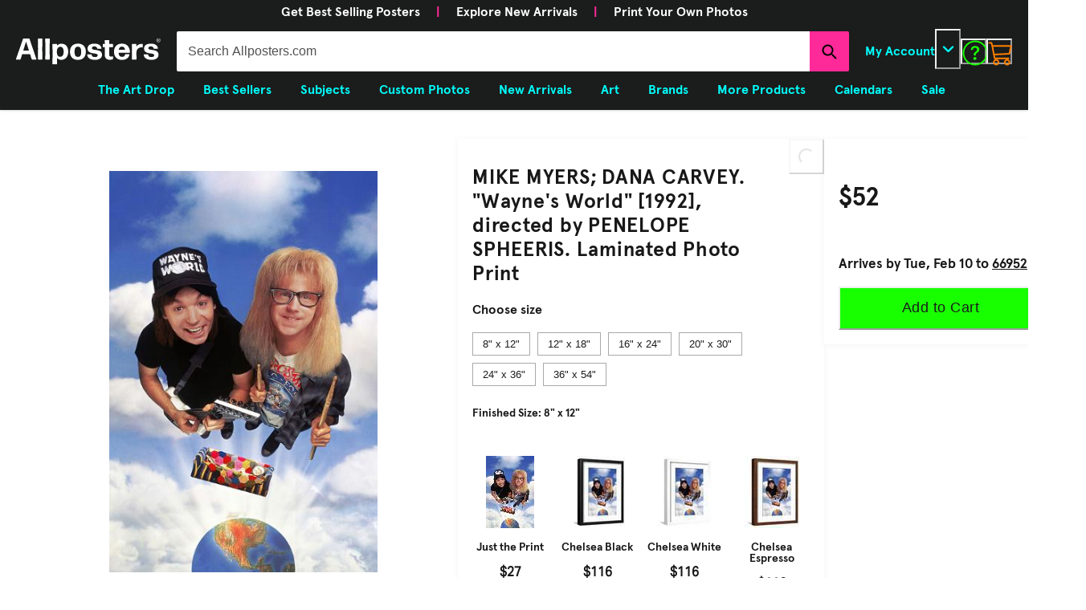

--- FILE ---
content_type: application/javascript; charset=utf8
request_url: https://www.allposters.com/mobify/bundle/1689/static/affirmloader.js
body_size: -23
content:
const _affirm_config={public_api_key:"PJUPGWZSEVWSVAEZ",script:"https://cdn1.affirm.com/js/v2/affirm.js",locale:"en_US",country_code:"USA"};!function(e,t,n,o,r,c,f){var i,s=e[n]||{},a=document.createElement(c),u=document.getElementsByTagName(c)[0],m=function(e,t,n){return function(){e[t]._.push([n,arguments])}};for(s[o]=m(s,o,"set"),i=s[o],s[r]={},s[r]._=[],i._=[],s[r][f]=m(s,r,f),r=0,f="set add save post open empty reset on off trigger ready setProduct".split(" ");r<f.length;r++)i[f[r]]=m(s,o,f[r]);for(r=0,f=["get","token","url","items"];r<f.length;r++)i[f[r]]=function(){};a.async=!0,a.src=t[c],u.parentNode.insertBefore(a,u),delete t[c],i(t),e[n]=s}(window,_affirm_config,"affirm","checkout","ui","script","ready");